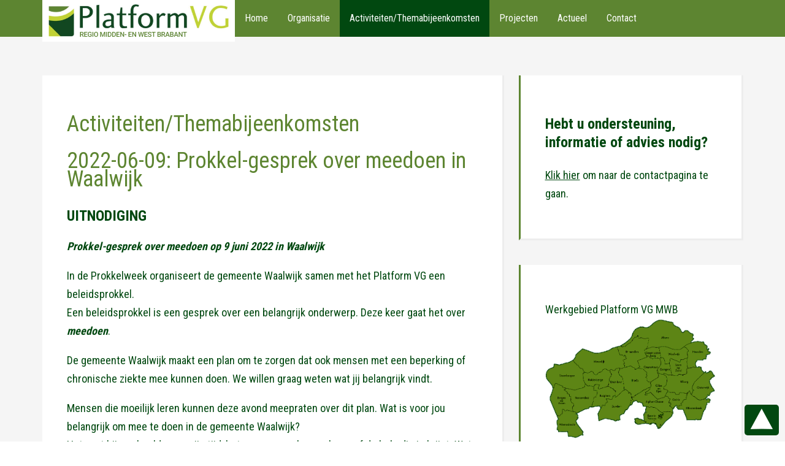

--- FILE ---
content_type: text/html; charset=utf-8
request_url: https://platformvgmwb.nl/activiteiten-evenementen/prokkel-gesprek-over-meedoen-op-9-juni-2022-in-waalwijk
body_size: 3212
content:
<!DOCTYPE html>
<html xmlns="https://www.w3.org/1999/xhtml" xml:lang="en-gb" lang="en-gb" dir="ltr">
<!--   ***********************************   -->
<!--   etrick webservices                    -->
<!--   webdesign, webhosting, webpromotie    -->
<!--   http://www.etrick.nl                  -->
<!--   info@etrick.nl                        -->
<!--   ***********************************   -->
<head>
	<!-- ANALYTICS -->
	<!-- Global site tag (gtag.js) - Google Analytics -->
	<!-- ANALYTICS -->
<meta charset="utf-8">
	<meta name="author" content="Toine Ramakers">
	<meta name="generator" content="Joomla! - Open Source Content Management">
	<title>2022-06-09: Prokkel-gesprek over meedoen in Waalwijk</title>
	<link href="/templates/platform-vg/favicon.ico" rel="icon" type="image/vnd.microsoft.icon">
<link href="/templates/platform-vg/css/style.css" rel="stylesheet" />
	<link href="/templates/platform-vg/css/menu-general.css" rel="stylesheet" />
	<link href="/templates/platform-vg/css/ninja-slider.css" rel="stylesheet" />
	<link href="/templates/platform-vg/css/responsive.css" rel="stylesheet" />
<script type="application/json" class="joomla-script-options new">{"system.paths":{"root":"","rootFull":"https:\/\/platformvgmwb.nl\/","base":"","baseFull":"https:\/\/platformvgmwb.nl\/"},"csrf.token":"d9a763a40bcedde2644ab0d715f39dfb"}</script>
	<script src="/media/system/js/core.min.js?37ffe4186289eba9c5df81bea44080aff77b9684"></script>
	<script src="/media/vendor/webcomponentsjs/js/webcomponents-bundle.min.js?2.8.0" nomodule defer></script>
	<script src="/media/system/js/joomla-hidden-mail-es5.min.js?b2c8377606bb898b64d21e2d06c6bb925371b9c3" nomodule defer></script>
	<script src="/media/system/js/joomla-hidden-mail.min.js?065992337609bf436e2fedbcbdc3de1406158b97" type="module"></script>
	<script src="/media/mod_menu/js/menu-es5.min.js?be0f4a1c40294109b6eb0690c2828392" nomodule defer></script>

<!--mobile-friendly stuff-->
<meta name="viewport" content="width=device-width, initial-scale=1.0">
<!---->
<!--SEO stuff-->
<link rel="canonical" href="https://platformvgmwb.nl" />
<meta property="og:locale" content="nl_NL" />
<meta property="og:type" content="website" />
<meta property="og:title" content="Platform VG Midden- en West Brabant" />
<meta property="og:description" content="Platform VG Midden- en West Brabant" />
<meta property="og:url" content="https://platformvgmwb.nl" />
<meta property="og:site_name" content="Platform VG Midden- en West Brabant" />
<meta property="og:image" content="https://platformvgmwb.nl/templates/platform-vg/images/logo-groot.png" />
<!---->
<!--Google fonts-->
<link rel="preconnect" href="https://fonts.googleapis.com">
<link rel="preconnect" href="https://fonts.gstatic.com" crossorigin>
<link href="https://fonts.googleapis.com/css2?family=Roboto+Condensed:wght@300;400;700&display=swap" rel="stylesheet">
<!--Styles-->
<!--nice smooth scrolling effect-->
<script type="text/javascript" src="https://ajax.googleapis.com/ajax/libs/jquery/3.3.1/jquery.min.js"></script>
<script type="text/javascript" src="/templates/platform-vg/js/scrollease.js"></script>
<!--Ninja slider-->
<script src="/templates/platform-vg/js/ninja-slider.js" type="text/javascript"></script>	
</head>
<body>
<!--anchor top-->
<div id="bovenkant"></div>
<!----------------------------------------------->
<!--back to top button-->
<div id="boven"><a href="#bovenkant">&nbsp;</a></div>
<!----------------------------------------------->
<div class="centerdiv">
<!-- Menu -->
<!--**********************-->
<div id="menu">
<nav id="primary_nav_wrap">
<ul class="mod-menu mod-list nav ">
<li class="nav-item item-101 default"><a href="/" >Home</a></li><li class="nav-item item-102 deeper parent"><a href="#" >Organisatie</a><ul class="mod-menu__sub list-unstyled small"><li class="nav-item item-103"><a href="/organisatie/wie-zijn-wij" >Wie zijn wij?</a></li><li class="nav-item item-104"><a href="/organisatie/visie-en-missie" >Visie en Missie</a></li><li class="nav-item item-105"><a href="/organisatie/werkgebied" >Werkgebied</a></li><li class="nav-item item-106"><a href="/organisatie/bestuur" >Bestuur</a></li></ul></li><li class="nav-item item-107 current active"><a href="/activiteiten-evenementen" aria-current="location">Activiteiten/Themabijeenkomsten</a></li><li class="nav-item item-108 deeper parent"><a href="#" >Projecten</a><ul class="mod-menu__sub list-unstyled small"><li class="nav-item item-109"><a href="/projecten/project-ziekenhuiszorg" >Ziekenhuiszorg</a></li><li class="nav-item item-110"><a href="/projecten/onafhankelijke-clientondersteuning-oco" >Onafhankelijke Cliëntondersteuning (OCO)</a></li><li class="nav-item item-111"><a href="/projecten/licht-verstandelijke-beperkten-lvb" >Licht Verstandelijke Beperkten (LVB)</a></li></ul></li><li class="nav-item item-112 deeper parent"><a href="#" >Actueel</a><ul class="mod-menu__sub list-unstyled small"><li class="nav-item item-118"><a href="/actueel/laatste-nieuws" >Laatste nieuws !!!</a></li><li class="nav-item item-114"><a href="/actueel/nieuwsbrieven" >Nieuwsbrieven</a></li><li class="nav-item item-115"><a href="/actueel/docu-alerts" >Docu-alerts</a></li><li class="nav-item item-113"><a href="/actueel/andere-sites" >Andere sites</a></li><li class="nav-item item-117"><a href="/actueel/special-olympics-nationale-spelen-2024" >Special Olympics Nationale Spelen 2024</a></li></ul></li><li class="nav-item item-116"><a href="/contact" >Contact</a></li></ul>

</nav>
</div>
<!-- menu mobile -->
<div id="menumobile">
<label class="collapse" for="_1">&nbsp;<img src="/templates/platform-vg/images/hamburger.png" class="hamburger" /></label>
<input id="_1" type="checkbox">
<ul class="mod-menu mod-list nav ">
<li class="nav-item item-101 default"><a href="/" >Home</a></li><li class="nav-item item-102 deeper parent"><a href="#" >Organisatie</a><ul class="mod-menu__sub list-unstyled small"><li class="nav-item item-103"><a href="/organisatie/wie-zijn-wij" >Wie zijn wij?</a></li><li class="nav-item item-104"><a href="/organisatie/visie-en-missie" >Visie en Missie</a></li><li class="nav-item item-105"><a href="/organisatie/werkgebied" >Werkgebied</a></li><li class="nav-item item-106"><a href="/organisatie/bestuur" >Bestuur</a></li></ul></li><li class="nav-item item-107 current active"><a href="/activiteiten-evenementen" aria-current="location">Activiteiten/Themabijeenkomsten</a></li><li class="nav-item item-108 deeper parent"><a href="#" >Projecten</a><ul class="mod-menu__sub list-unstyled small"><li class="nav-item item-109"><a href="/projecten/project-ziekenhuiszorg" >Ziekenhuiszorg</a></li><li class="nav-item item-110"><a href="/projecten/onafhankelijke-clientondersteuning-oco" >Onafhankelijke Cliëntondersteuning (OCO)</a></li><li class="nav-item item-111"><a href="/projecten/licht-verstandelijke-beperkten-lvb" >Licht Verstandelijke Beperkten (LVB)</a></li></ul></li><li class="nav-item item-112 deeper parent"><a href="#" >Actueel</a><ul class="mod-menu__sub list-unstyled small"><li class="nav-item item-118"><a href="/actueel/laatste-nieuws" >Laatste nieuws !!!</a></li><li class="nav-item item-114"><a href="/actueel/nieuwsbrieven" >Nieuwsbrieven</a></li><li class="nav-item item-115"><a href="/actueel/docu-alerts" >Docu-alerts</a></li><li class="nav-item item-113"><a href="/actueel/andere-sites" >Andere sites</a></li><li class="nav-item item-117"><a href="/actueel/special-olympics-nationale-spelen-2024" >Special Olympics Nationale Spelen 2024</a></li></ul></li><li class="nav-item item-116"><a href="/contact" >Contact</a></li></ul>

</div>
<!-- End menu -->
<!--**********************-->
</div>
<!--Logo-->
<!--**********************-->
<div class="centerdiv">
<div class="logo">
<div id="mod-custom110" class="mod-custom custom">
    <p><img src="/templates/platform-vg/images/logo-groot.png" alt="logo" /></p></div>
</div>
</div>
<!--End Logo-->
<!--**********************-->
<!--Header-->
<!--**********************-->
<div id="header"></div>
<!--End Header-->
<!----------------------------------------------->
<!-- homepage of niet --------------------------->
<!-- eind homepage of niet ---------------------->	
<!--Content-->
<div id="contentvlak">
<div class="centerdiv">
<div class="left"><div class="com-content-article item-page" itemscope itemtype="https://schema.org/Article">
    <meta itemprop="inLanguage" content="en-GB">
        <div class="page-header">
        <h1> Activiteiten/Themabijeenkomsten </h1>
    </div>
    
    
        <div class="page-header">
        <h2 itemprop="headline">
            2022-06-09: Prokkel-gesprek over meedoen in Waalwijk        </h2>
                            </div>
        
        
    
    
        
                                                <div itemprop="articleBody" class="com-content-article__body">
        <p><span style="font-size: 24px;"><strong>UITNODIGING</strong></span></p>
<p><em><strong>Prokkel-gesprek over meedoen op 9 juni 2022 in Waalwijk</strong></em></p>
<p>In de Prokkelweek organiseert de gemeente Waalwijk samen met het Platform VG een beleidsprokkel.<br />Een beleidsprokkel is een gesprek over een belangrijk onderwerp. Deze keer gaat het over <em><strong>meedoen</strong></em>.</p>
<p>De gemeente Waalwijk maakt een plan om te zorgen dat ook mensen met een beperking of chronische ziekte mee kunnen doen. We willen graag weten wat jij belangrijk vindt.</p>
<p>Mensen die moeilijk leren kunnen deze avond meepraten over dit plan. Wat is voor jou belangrijk om mee te doen in de gemeente Waalwijk?<br />Het gaat bijvoorbeeld over vrije tijd, het vervoer, werken en leren of de hulp die je krijgt. Wat is voor jou belangrijk? Wat wil je? Wat heb je nodig? Wat kun je zelf?</p>
<p><img src="/images/prokkel.png" loading="lazy" data-path="local-images:/prokkel.png" /></p>
<ul>
<li><strong>Wat</strong>: gesprek over meedoen in de gemeente Waalwijk</li>
<li><strong>Waar</strong>: gemeentehuis, Taxandriaweg 6, Waalwijk</li>
<li><strong>Wanneer</strong>: donderdag 9 juni 2022<br />verzamelen om 7 uur in de hal van het gemeentehuis,<br />start gesprek om kwart over 7 tot kwart voor 9</li>
<li><strong>Voor wie</strong>: voor mensen die moeilijk leren. Je mag een vriend, vriendin of iemand uit je familie meenemen</li>
<li><strong>Aanmelden</strong>: laat ons voor 6 juni 2022 weten of je mee komt praten. Stuur een e-mail naar Rinske van Duifhuizen via: <joomla-hidden-mail  is-link="1" is-email="1" first="aW5jbHVzaWU=" last="d2FhbHdpamsubmw=" text="aW5jbHVzaWVAd2FhbHdpamsubmw=" base="" >This email address is being protected from spambots. You need JavaScript enabled to view it.</joomla-hidden-mail></li>
</ul>
<p>Meer weten over Prokkel? Kijk op <a href="https://www.prokkel.nl" target="_blank" rel="noopener">www.prokkel.nl</a></p>
<p><img src="/images/Prokkel logos.png" loading="lazy" data-path="local-images:/Prokkel logos.png" /></p>     </div>

        
                                        </div>
</div>
<!--**********************-->

<div id="mod-custom118" class="mod-custom custom">
    <h3>Hebt u ondersteuning, informatie of advies nodig?</h3>
<p><a href="/contact">Klik hier</a> om naar de contactpagina te gaan.</p></div>

<div id="mod-custom119" class="mod-custom custom">
    <p>Werkgebied Platform VG MWB<br /><img src="/templates/platform-vg/images/kaartje-mwb.png" alt="kaartje" /></p></div>

</div>
<!-- clearfix -->
<div style="clear: both"></div>
</div>
<!--end Content-->
<!--**********************-->
<!--footer-->
<div class="footer">
<div id="mod-custom109" class="mod-custom custom">
    <p>Platform VG is aangesloten bij het landelijke netwerk leder(in)<br />Realisatie: <a href="https://www.etrick.nl/" target="_blank" rel="noopener">etrick webservices</a> in samenwerking met Platform VG Midden - en West Brabant</p></div>
</div>
<!--end footer-->
</body>
</html>


--- FILE ---
content_type: text/css
request_url: https://platformvgmwb.nl/templates/platform-vg/css/style.css
body_size: 843
content:
@charset "UTF-8";
/* CSS document         */
/* made by              */
/* etrick webservices   */
/* http://www.etrick.nl */
/* general */
/*------------------------------------------------*/
body {
	padding:0; margin:0;
	/* txt */
	font-family: 'Roboto Condensed', sans-serif;
	font-size:18px;
	line-height:30px;
	color:#014810;
}
h1, h2 {
	/* txt */
	font-size:36px;
	font-weight:400;
	color:#5d8531;
}
h3, h4 {
	/* txt */
	font-size:24px;
	font-weight:700;
	color:#014810;
}
.centerdiv {
	max-width:1143px;
	margin: auto;
	/* txt */
	text-align: center;
}
a {
	color:#014810;
}
/*------------------------*/
#boven {
	position:fixed;
	bottom:10px; right:10px;
	background:#014810;
	text-align:center;
	z-index:80;
	border-radius:5px;
}
#boven p {
	padding:0; margin:0;
}
#boven a {
	width:56px; height:50px;
	text-decoration:none;
	color:#FFF;
	display:inline-block;
	background-image:url(../images/up-over.png);
	background-repeat:no-repeat;
	background-position:8px 6px;
}
#boven a:hover {
	background-color: #e01122;
	border-radius:5px;
}
/* header */
/*------------------------------------------------*/
#header {
	width:100%; height:60px;
	background-color:#5d8531;
	border-bottom: 3px solid #f5f5f5;
}

/* logo */
/*------------------------------------------------*/
.logo {
	width:314px; height:68px;
	position: absolute;
	background-color:#fff;
	border-bottom: 3px solid #f5f5f5;
	/* txt */
	text-align:center;
}
.logo img {
	width:300px;
	margin-top:6px;
}
.logo p {
	padding:0; margin:0;
}
/* foto */
/*------------------------------------------------*/
#foto {
	width: 100%; height: 500px;
	text-align: center;
	overflow:hidden;
}
#foto img {
	max-height: 500px;
}
#foto p {
	padding:0; margin:0;
}
.naam {
	padding: 35px;
	position: absolute;
	background-color: #fff;
	margin:200px 0 0 850px;
	box-shadow: 2px 2px 2px 2px rgba(0,0,0,0.2);
	/*TXT*/
	font-size:24px;
	font-family: 'Roboto Condensed', sans-serif;
	font-weight:400;
	color: #5d8531;
}
.naam p {
	padding:0; margin:0;
}
.streep {
	width: 1143px; height: 20px;
	position: absolute;
	margin-top: 480px;
	background-color: #fff;
	border-top: 3px solid #5d8531;
}
.kop {
	width: 1143px;
	z-index:99;
	/* txt */
	font-family: 'Roboto Condensed', sans-serif;
}
.kop h3, .kop h4 {
	/* txt */
	text-transform: uppercase;
	letter-spacing: 5px;
}
/* groene baan */
/*------------------------------------------------*/
.groenebaan {
	width:100%; height:280px;
	background-color:#5d8531;
	/* txt */
	text-align:center;
}
.groenebaan img {
	max-height:100px;
	padding-top:20px;
}
.groenebaan p {
	width:25%;
	padding:0; margin:0;
	float:left;
	/*TXT*/
	font-size:24px;
	font-family: 'Roboto Condensed', sans-serif;
	font-weight:400;
	color: #fff;
}
.groenebaan p a {
	width:132px;
	margin:14px auto;
	padding: 16px 0;
	display:block;
	background-color:#014810;
	/* txt */
	font-size:16px;
	font-family: 'Roboto Condensed', sans-serif;
	font-weight:400;
	text-transform: uppercase;
	color: #fff;
	text-decoration:none;
}
.groenebaan p a:hover {
	background-color:#fff;
	/* txt */
	color: #014810;
}
/* contentvlak */
/*------------------------------------------------*/
#contentvlak {
	width:100%;
	padding:60px 0; margin: 0;
	background-color:#f5f5f5;
	/* txt */
	text-align:center;
}
#contentvlak img {
	max-width:100%;
}
#contentvlak .left {
	width:670px;
	padding:40px;
	margin:0 0 40px 0;
	background-color:#FFF;
	float: left;
	border-right: 3px solid #ededed;
	border-bottom: 3px solid #ededed;
	/* txt */
	text-align:left;
}
#contentvlak .custom {
	width:280px;
	padding:40px;
	margin:0 0 40px 0;
	background-color:#FFF;
	float:right;
	border-left: 3px solid #5d8531;
	border-right: 3px solid #ededed;
	border-bottom: 3px solid #ededed;
	/* txt */
	text-align:left;
}
/* footer */
/*------------------------------------------------*/
.footer {
	width:100%;
	background-color:#5d8531;
	padding:30px 0;
	/* txt */
	text-align:center;
	font-size:14px;
	line-height:20px;
	color:#FFF;
}
.footer a {
	/* txt */
	color:#FFF;
}
/* the end */
/*------------------------------------------------*/

--- FILE ---
content_type: text/css
request_url: https://platformvgmwb.nl/templates/platform-vg/css/menu-general.css
body_size: 403
content:
/* CSS document         */
/* made by              */
/* etrick webservices   */
/* http://www.etrick.nl */
/**/
/*-- menu --*/
/*-------------------------------------------*/
#menumobile {
		display:none;
	}
#menu {
	white-space: nowrap;
	margin: 0 0 0 314px;
	/*TXT*/
	font-size:16px;
	font-family: 'Roboto Condensed', sans-serif;
}
/**/
#menu #primary_nav_wrap ul {
	list-style-type: none;
    margin: 0; padding: 0;
}
#menu #primary_nav_wrap ul a {
	display: block;
    text-align: center;
	padding: 15px 16px;
    text-decoration: none;
	color: white;
	background-color:#5d8531;
}
/**/
#menu #primary_nav_wrap ul li {
	position:relative;
	float:left;
	margin:0; padding:0;
}
#menu #primary_nav_wrap ul li.active ul li a,
#menu #primary_nav_wrap ul li.active ul li.active ul li a  {
	background: #014810;
}
/**/
#menu #primary_nav_wrap ul li.current-menu-item ul li a  {
	background:none;
}
#menu #primary_nav_wrap ul li.current-menu-item a,
#menu #primary_nav_wrap ul li.active a,
#menu #primary_nav_wrap ul li a:hover,
#menu #primary_nav_wrap ul li.active ul li.current-menu-item a,
#menu #primary_nav_wrap ul li.active ul li.active a,
#menu #primary_nav_wrap ul li.active ul li a:hover,
#menu #primary_nav_wrap ul li.active ul li.active ul li.current-menu-item a,
#menu #primary_nav_wrap ul li.active ul li.active ul li.active a,
#menu #primary_nav_wrap ul li.active ul li.active ul li a:hover,
#menu #primary_nav_wrap ul li.current-menu-item ul li.current-menu-item a, 
#menu #primary_nav_wrap ul li.current-menu-item ul li.active a,
#menu #primary_nav_wrap ul li.current-menu-item ul li a:hover {
	background: #014810;
}
/**/
#menu #primary_nav_wrap ul ul {
	display:none;
	position:absolute;
	top:100%; left:0;
	background: #5d8531;
    box-shadow: 2px 2px 2px 2px rgba(0,0,0,0.2);
	z-index:99;
}
/**/
#menu #primary_nav_wrap ul ul ul {
	top:25%; left:100%;
}
#menu #primary_nav_wrap ul ul li {
	float:none;
}
#menu #primary_nav_wrap ul ul a {
	padding: 12px 40px 12px 20px;
	text-align:left;
	text-wrap:none;
}
#menu #primary_nav_wrap ul li:hover > ul {
	display:block;
}
/* submenu niet actief van active parent */
#menu #primary_nav_wrap ul li.active ul li a {
	background: #5d8531;
}

--- FILE ---
content_type: text/css
request_url: https://platformvgmwb.nl/templates/platform-vg/css/ninja-slider.css
body_size: 1862
content:
/* Visit http://www.menucool.com/responsive-slider for instructions */

#ninja-slider {
	background-color:none;
    width:100%; height: auto;
    padding: 0;
    margin:0 auto;
    overflow:hidden;
    box-sizing:border-box;
}

#ninja-slider.fullscreen {
    background:#000;
}


#ninja-slider .fs-icon {
    top:6px;
    right:6px;
    width:60px;
    height:26px;
    background: rgba(0,0,0,0.2);
    z-index:2;
    color:white;
    text-align:center;
    font:bold 11px/26px arial;
    border: none;
    border-radius:2px;
    opacity:0;
    -webkit-transition:opacity 0.8s;
    transition:opacity 0.8s;
}

#ninja-slider .slider-inner:hover .fs-icon,
#ninja-slider.fullscreen .fs-icon {
    opacity: 1;
}
#ninja-slider.fullscreen div.fs-icon {
    right:30px;
}

#ninja-slider .fs-icon::before {      
    content:"EXPAND";
    display:block;
}

#ninja-slider.fullscreen .fs-icon::before {
    content:"CLOSE";
}


#ninja-slider .slider-inner {
    width:100%;
    margin:0 auto;/*center-aligned */
    font-size:0px;
    position:relative;
    box-sizing:border-box;
}

#ninja-slider.fullscreen .slider-inner {
    width:95%;
    max-width:100%;
}

#ninja-slider ul {
    position:relative;
    list-style:none;
    padding: 0;
    box-sizing:border-box;
}

#ninja-slider li {
    width:100%; height: auto;
    top:30px; left:0;
	position:absolute;
    font-size:12px;
    list-style:none;
    margin:0;
    padding:10px 80px 50px 80px;
    opacity:0;
    box-sizing:border-box;
}
#ninja-slider li.ns-show {
    opacity:1;
}



/* --------- slider image ------- */  
#ninja-slider .ns-img {
    /*background-color:rgba(0,0,0,0.3);*/
   /* background-size:contain;*/ /*Note: If transitionType is zoom, it will be overridden to cover.*/

    /*decorate border
    box-shadow: inset 0 0 2px rgba(255,255,255,.3);
    border-radius:6px;*/
	/*
    cursor:default;
    display:block;
    position: absolute;
    width:100%;
    height:540px;
    background-repeat:no-repeat;
    background-position:center center;
	*/
}


/*---------- Captions -------------------*/
#ninja-slider .caption { 	
    padding:10px 30px 0 30px;
    margin: 0 80px;
    left:0;right:0;
    top:0;bottom:0px;
    width:auto; min-height: 250px;
    text-align: center;
    position:absolute;
	font-family: 'Open Sans', sans-serif;
	font-size: 15px; line-height: 24px;
	border-radius: 10px;
	background-color: #FFFFFF;
}
#ninja-slider .caption h3 {
	margin-bottom: 80px;
}
#ninja-slider li .cap1 {
    color:rgba(255,255,255,0.5);
    font:bold 32px arial;
    text-align:center;
    opacity:0;
    bottom:40%;
    -webkit-transition:bottom 1.3s, opacity 1s;
    transition:bottom 1.3s, opacity 1s;
}

/*The cap1 of the current slide */
#ninja-slider li[class*='-'] .cap1 {
    opacity:1;
    bottom:20%;
}
#ninja-slider li .cap2 {
    color:rgba(255, 162, 0, 0.5);
    font-size:23px;
    bottom:15%;
    -webkit-transition-delay: 1s;
    transition-delay: 1s;
}

/*The cap2 of the current slide */
#ninja-slider li[class*='-s'] .cap2 {
    bottom:10%;
}


/* ---------Arrow buttons ------- */   
/* The arrow button id should be: slider id + ("-prev", "-next", and "-pause-play") */ 
#ninja-slider-pause-play { display:none;}  

#ninja-slider-prev, #ninja-slider-next
{
    position: absolute;
    display:inline-block;
    width:42px;
    height:56px;
    line-height:56px;
    top: 50%;
    margin-top:-56px;/*pager's height should also be counted*/
    background-color:rgba(0,0,0,0.4);
    background-color:#ccc\9;/*IE8 hack*/
    backface-visibility:hidden;
    color:white;
    overflow:hidden;
    white-space:nowrap;
    -webkit-user-select: none;
    user-select:none;
    border-radius:2px;
    z-index:10;
    opacity:0.3; 
    font-family:sans-serif;   
    font-size:13px;
    cursor:pointer;
    -webkit-transition:all 0.7s;
    transition:all 0.7s;
}

.slider-inner:hover #ninja-slider-prev, .slider-inner:hover #ninja-slider-next {
    opacity:1;
}


#ninja-slider-prev {
    left: 10px; /*set it with a positive value if .slider-inner does not have max-width setting.*/
}
#ninja-slider-next {
    right: 10px;
}

/* arrows */
#ninja-slider-prev::before, #ninja-slider-next::before {
    position: absolute;
    top: 17px;
    content: "";
    display: inline-block;
    width: 20px;
    height: 20px;
    border-left: 2px solid white;
    border-top: 2px solid white;
    backface-visibility:hidden;
}

#ninja-slider-prev::before {
    -ms-transform:rotate(-45deg);/*IE 9*/
    -webkit-transform:rotate(-45deg);
    transform: rotate(-45deg);
    right:4px;
}

#ninja-slider-next::before {
    -ms-transform:rotate(135deg);/*IE 9*/
    -webkit-transform:rotate(135deg);
    transform: rotate(135deg);
    left:4px;
}


/*pagination num within the arrow buttons*/
#ninja-slider-prev div, #ninja-slider-next div {display:none;}


/*------ pager(nav bullets) ------*/      
/* The pager id should be: slider id + "-pager" */
/* #ninja-slider-pager { display:none;}*/
#ninja-slider-pager
{
    padding-top:0; /* set the distance away from the slider */
    margin:0 auto; /* center align */
    text-align:center;
    display:table;
    font-size:0;
	top:-20px;
	z-index:99;
	position: relative;
}
         
#ninja-slider-pager a 
{
    display:inline-block;
    width: 10px;
    height: 10px;
    background-color: #9b0c1b;
    font-size:0; /* Non-zero will show the index num */
    margin:2px 6px;
    cursor:pointer;
    border-radius:10px;
	/* shadow off
    box-shadow:inset 0 1px 3px #666666; */
}
/*
#ninja-slider-pager a:hover 
{
  opacity:0.6;
}
*/
#ninja-slider-pager a.active,
#ninja-slider-pager a:hover 
{
    background-color:#FFF;
	/* shadow off
    box-shadow:inset 0 1px 3px -1px #28b4ea,0 1px 1px rgba(0,0,0,.5);
	*/
}

   

#ninja-slider-pager, #ninja-slider-prev, #ninja-slider-next, #ninja-slider-pause-play
{
    -webkit-touch-callout: none;
    -webkit-user-select: none;
    user-select: none;
}
/*------------------------*/
/* kleine schermen
================================================== */
@media only screen and (min-width: 750px) and (max-width: 1341px) {
	#ninja-slider {
		height: 60vw;
	}
	#ninja-slider .caption {
		height: 40vw;
	}
	#ninja-slider-pager {
    padding-top:30vw; /* set the distance away from the slider */
	}
}

/*------------------------*/
/* telefoons
================================================== */
@media only screen and (max-width: 749px) {
	#ninja-slider {
		height: 100vw;
	}
	#ninja-slider .caption {
		height: 100vw;
		padding:5px 0 50px 0;
		margin: 0 10px;
		background: none;
		font-size: 13px; line-height: 18px;
	}
	#ninja-slider li {
		height: 90vw;
		margin:0;
		padding:10px 0 50px 0;
		border-radius: 10px;
		background-color: #FFFFFF;
    }
	#ninja-slider-prev, #ninja-slider-next {
		display: none;
    	width:21px;
    	height:28px;
    	top: 50%;
		margin-top:-28px;/*pager's height should also be counted*/
	}
	#ninja-slider-prev::before, #ninja-slider-next::before {
    	top: 8px;
    	width: 10px;
    	height: 10px;
	}
	#ninja-slider-pager {
    	padding-top:70vw; /* set the distance away from the slider */
	}
}

--- FILE ---
content_type: text/css
request_url: https://platformvgmwb.nl/templates/platform-vg/css/responsive.css
body_size: 729
content:
/* CSS document         */
/* made by              */
/* etrick webservices   */
/* http://www.etrick.nl */
/**/
/*---normal stylerules apply---*/
/*-------------------------------------------*/
@media only screen and (min-width: 1143px) {
}
/*-- breakpoint smaller than 1143px --*/
/*-------------------------------------------*/
@media only screen and (min-width: 730px) and (max-width: 1142px) {
	/*-- menu --*/
	/*-------------------------------------------*/
	#menu {
	position: absolute;
	margin: 0 0 0 314px;
	}
	/**/
	/* foto */
	/*------------------------------------------------*/
	#foto img {
	height: 500px;
	}
	.naam {
	margin:200px 0 0 20px;
	}
	.streep {
	width: 100%;
	}
	.kop {
	width:100%;
	}
	/* contentvlak */
	/*------------------------------------------------*/
	#contentvlak .left {
	width:auto;
	margin:20px 40px;
	float: none;
	}
	#contentvlak .custom {
	width:auto;
	margin:20px 40px;
	float: none;
	}
}
/*-- breakpoint mobile --*/
/*-------------------------------------------*/
@media only screen and (max-width: 729px) {
	/*-- menu --*/
	/*-------------------------------------------*/
	#menu {
		display:none;
	}
	/*-- menu mobile --*/
	/*-------------------------------------------*/
	#menumobile {
		position: absolute; display: block;
		top:0;
		/*TXT*/
		font-size:16px;
		font-family: 'Roboto Condensed', sans-serif;
		white-space: nowrap;
	}
	/*--toon hamburgermenu--*/
	/*----------------*/
	/*----------------*/
	#menumobile .collapse {
		display: block;
		position: absolute;
		width:100vw; height:50px;
		background-color:#5d8531;
 	}
	/**/
	#menumobile .collapse + input{
 		display:none;
	}
	#menumobile .collapse + input + *{
		display:none;
	}
	#menumobile .collapse+ input:checked + *{
		display:block;
		background-color:#5d8531;
		position:absolute;
		width:100vw;
		margin-top:52px;
		z-index:999;
	}
	/**/
	#menumobile .hamburger {
		height: 50px; width:auto;
		padding-top:0;
		float:right;
	}
	/**/
	#menumobile ul {
		padding:0; margin:0;
	}
	#menumobile li {
		/*txt*/
		list-style:none;
	}
	#menumobile li a {
		display: block;
		padding:18px 0 18px 20px; margin:0;
		border-bottom:2px solid #FFF;
		/*txt*/
		color:#fff;
		text-decoration:none;
	}
	/**/
	#menumobile li li a {
		padding:14px 0 14px 40px; margin:0;
	}
	#menumobile li li li a {
		padding:14px 0 14px 60px; margin:0;
	}
	#menumobile li li li li a {
		padding:14px 0 14px 80px; margin:0;
	}
	#menumobile li a:hover,
	#menumobile li a:active,
	#menumobile li.active a {
		text-decoration: none;
		background:#41700d;
	}
	/*****************************************/
	/* logo */
	/*------------------------------------------------*/
	.logo {
	position:absolute;
	z-index:9999;
	width:250px; height:50px;
	float:left;
	background-color:#fff;
	border-bottom: 2px solid #f5f5f5;
	}
	.logo img {
	width:auto; height: 42px;
	margin-top:4px;
	}
	/**/
	/* foto */
	/*------------------------------------------------*/
	#foto {
	height: 300px;
	}
	#foto img {
	height: 300px;
	}
	.naam {
	margin:100px 0 0 20px;
	}
	.streep {
	width: 100%;
	margin-top: 280px;
	}
	.kop {
	width:90%;
		padding: 0 5%;
	}
	/* groene baan */
	/*------------------------------------------------*/
	.groenebaan {
	height: auto;
	}
	.groenebaan p {
		width: 100%;
		float: none;
	}
	/* contentvlak */
	/*------------------------------------------------*/
	#contentvlak .left {
	width:auto;
	margin:20px 40px;
	float: none;
	}
	#contentvlak .custom {
	width:auto;
	margin:20px 40px;
	float: none;
	}
	/* footer */
	/*------------------------------------------------*/
	.footer {
	width:90%;
	padding:30px 5%;
	}
}
/*-- THE END --*/
/*-------------------------------------------*/